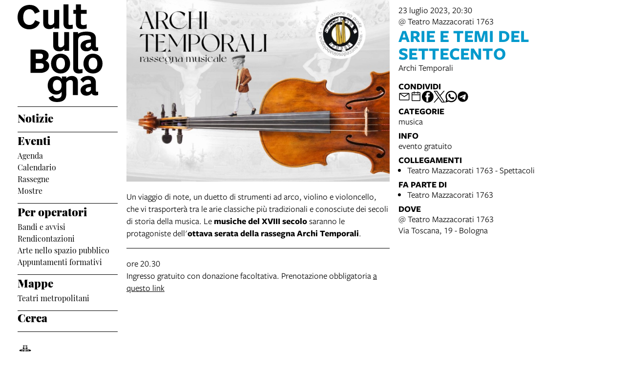

--- FILE ---
content_type: text/html; charset=UTF-8
request_url: https://www.culturabologna.it/events/archi-temporali-arie-e-temi-del-settecento
body_size: 12976
content:
<!DOCTYPE html>
<html lang="it">
    <head>
        <meta charset="utf-8">
            <title>Arie e temi del Settecento | Cultura Bologna</title>
    <meta name="description" content="Archi&#x20;Temporali&#x20;" />

<meta name="viewport" content="user-scalable=yes, width=device-width, initial-scale=1.0, maximum-scale=5.0"/>
<meta name="mobile-web-app-capable" content="yes" />
<meta name="apple-mobile-web-app-status-bar-style" content="black" />
<meta name="msapplication-tap-highlight" content="no"/>
<meta name="theme-color" content="#ffffff" />
<meta name="developer" content="ChiaLab | communication design | www.chialab.it" />

    

<!-- RTF dublin core -->
<link rel="schema.DC" href="http://purl.org/dc/elements/1.1/" />
<meta name="DC.title" content="Arie&#x20;e&#x20;temi&#x20;del&#x20;Settecento" />
<meta name="DC.description" content="Archi&#x20;Temporali&#x20;" />
<meta name="DC.creator" content="Cultura&#x20;Bologna" />
<meta name="DC.publisher" content="Cultura&#x20;Bologna" />
<meta name="DC.date" content="14&#x2F;07&#x2F;23,&#x20;13&#x3A;06" />
<meta name="DC.created" content="14&#x2F;07&#x2F;23,&#x20;13&#x3A;06" />
<meta name="DC.modified" content="20&#x2F;07&#x2F;23,&#x20;15&#x3A;01" />
<meta name="DC.type" content="events" />
<meta name="DC.format" content="text/html" />
<meta name="DC.identifier" content="archi-temporali-arie-e-temi-del-settecento" />
<meta name="DC.language" content="it" />
<meta name="DC.rights" content="Cultura&#x20;Bologna" />
<meta name="DC.license" content="Creative&#x20;Commons&#x20;Attribuzione&#x20;-&#x20;condividi&#x20;allo&#x20;stesso&#x20;modo&#x20;&#x28;CC&#x20;BY-SA&#x20;4.0&#x29;" />

<!-- OG dataset -->
<meta property="og:title" content="Arie&#x20;e&#x20;temi&#x20;del&#x20;Settecento" />
<meta property="og:type" content="events" />
<meta property="og:url" content="" />
<meta property="og:description" content="Archi&#x20;Temporali&#x20;" />
<meta property="og:site_name" content="Cultura Bologna" />
<meta property="og:updated_time" content="20&#x2F;07&#x2F;23,&#x20;15&#x3A;01" />
    <meta property="og:image" content="https://assets.culturabologna.it/44304f0d-34ed-4e86-89e9-c6cb1da6f1a4-archi-temporali.jpg/658e92357ddaf83a37526e47323880e7e339b4c0.jpg" />

<!-- Twitter dataset -->
    <meta name="twitter:card" content="summary_large_image">
    <meta name="twitter:image" content="https://assets.culturabologna.it/44304f0d-34ed-4e86-89e9-c6cb1da6f1a4-archi-temporali.jpg/658e92357ddaf83a37526e47323880e7e339b4c0.jpg">
<meta name="twitter:site" content="Cultura&#x20;Bologna">
<meta name="twitter:creator" content="Cultura&#x20;Bologna">
<meta name="twitter:title" content="Arie&#x20;e&#x20;temi&#x20;del&#x20;Settecento">
<meta name="twitter:description" content="Archi&#x20;Temporali&#x20;">

<link href="/agenda_cultura/favicon.png" type="image/png" rel="icon"><link href="/agenda_cultura/favicon.png" type="image/png" rel="shortcut icon">




<link rel="stylesheet" href="/build/assets/style-BnEySlwz.css" files="plugins/AgendaCultura/resources/styles/style.css">
    </head>
    <body class="bg-surface">
                <div class="column align-center" id="container">
            
            <div class="viewport grid"
                id="viewport"
                data-pubstatus=""
                data-status="on"
                data-name="Cultura Bologna"
                data-uname="archi-temporali-arie-e-temi-del-settecento"
                data-display-name="agenda cultura">
                
<app-navigation class="w-2 no-wrap">
    <a class="main-title column mt-1 mb-1" title="vai&#x20;alla&#x20;Home&#x20;page"
        href="&#x2F;">
        <svg class="cubo-logo-desktop" xmlns="http://www.w3.org/2000/svg" fill="#000000" width="174" height="200" viewBox="0 0 174 200">
  <path data-name="LogoCubo4" d="M-333.352-2344.215l9.134-3.833c1.621,3.686,3.684,5.6,8.4,5.6,4.2,0,9.062-1.474,9.062-8.846v-4.645a13.714,13.714,0,0,1-11.64,5.676c-9.356,0-16.943-7.593-16.943-18.43,0-10.468,6.261-19.24,17.385-19.24,5.083,0,8.987,1.621,11.639,5.676v-4.938h9.134v3.612a16.685,16.685,0,0,1,11.345-4.791c7.441,0,12.229,4.423,12.229,11.352v27.866h-10.166v-25.138c0-4.2-1.768-5.824-5.083-5.824-3.241,0-6.188,1.769-8.325,5.012v23.443c0,11.427-6.556,16.66-18.784,16.66C-326.648-2335-331.658-2339.055-333.352-2344.215Zm8.619-24.917c0,7.446,3.463,11.206,8.84,11.206,5.3,0,8.987-3.834,8.987-10.984,0-6.856-3.241-11.5-8.987-11.5S-324.733-2375.767-324.733-2369.132Zm56.723,10.1c0-7,5.893-11.353,14.586-12.679l6.63-.885v-1.77c0-3.833-1.473-6.192-6.041-6.192-4.42,0-7.072,2.138-9.8,5.75l-5.746-6.119c3.9-5.16,9.576-7.519,16.428-7.519,10.534,0,15.323,5.16,15.323,14.3v15.7c0,1.622.589,2.433,1.694,2.433a12.535,12.535,0,0,0,3.021-.369v6.93a13.526,13.526,0,0,1-5.083.958c-3.905,0-6.777-.958-8.4-4.349a13.731,13.731,0,0,1-10.756,4.792C-263.3-2348.048-268.01-2352.766-268.01-2359.032Zm16.5-6.119c-3.683.517-6.04,2.286-6.04,5.308a3.889,3.889,0,0,0,4.125,4.2c2.578,0,4.936-1.475,6.63-4.2v-5.97Zm-10.608-48.58c0-11.648,7.809-20.273,19.6-20.273S-223-2425.38-223-2413.732s-7.735,20.272-19.521,20.272S-262.117-2402.084-262.117-2413.732Zm10.608,0c0,7.814,3.463,12.016,8.988,12.016s8.913-4.2,8.913-12.016-3.388-12.09-8.913-12.09S-251.509-2421.546-251.509-2413.732Zm-31.6,9.067v-73.572h9.871v3.612c3.61-3.022,10.534-4.644,17.975-4.644,13.039,0,18.638,5.087,18.638,14.3v15.7c0,1.622.589,2.433,1.694,2.433a11.958,11.958,0,0,0,3.021-.369v7a15.379,15.379,0,0,1-5.083.884c-3.905,0-6.777-1.032-8.4-4.275a14.039,14.039,0,0,1-10.756,4.718c-6.924,0-11.86-4.5-11.86-10.985,0-7,5.893-11.353,14.586-12.68l6.63-.884v-1.77c0-3.907-1.473-6.487-11.124-6.487-11.492,0-15.028,3.613-15.028,10.321v56.173c0,2.506.811,3.391,2.8,3.391a36.228,36.228,0,0,0,6.114-.664v7.962a31.676,31.676,0,0,1-7.882,1.032C-279.06-2393.459-283.112-2397.662-283.112-2404.665Zm31.6-51.309c-3.683.591-6.04,2.285-6.04,5.308a3.889,3.889,0,0,0,4.125,4.2c2.578,0,4.936-1.475,6.63-4.2v-5.971Zm-76.981,42.241c0-11.648,7.808-20.273,19.595-20.273s19.522,8.625,19.522,20.273-7.736,20.272-19.522,20.272S-328.49-2402.084-328.49-2413.732Zm10.608,0c0,7.814,3.462,12.016,8.987,12.016s8.914-4.2,8.914-12.016-3.389-12.09-8.914-12.09S-317.882-2421.546-317.882-2413.732Zm-52.672,19.093v-47.917h19.964c10.313,0,17.238,5.086,17.238,12.016,0,5.455-2.652,8.478-6.482,10.763,4.715,1.99,7.735,5.528,7.735,10.763,0,7.814-6.63,14.375-18.49,14.375Zm10.9-8.477h9.871c4.567,0,6.335-1.99,6.335-5.9,0-3.613-1.989-5.529-6.7-5.529h-9.5Zm0-20.126h8.766c3.684,0,6.041-1.99,6.041-5.676,0-3.391-1.841-5.234-5.82-5.234h-8.987ZM-324-2450.223v-28.013h10.165v25.286c0,4.644,2.21,5.9,4.936,5.9,3.315,0,5.672-1.99,7.293-4.94v-26.244h10.166v38.186h-9.871v-3.317a13.816,13.816,0,0,1-10.608,4.5C-320.166-2438.87-324-2444.177-324-2450.223Zm-73-58.459c0-15.407,10.608-25.286,24.752-25.286,11.05,0,17.532,6.045,20.626,13.933l-9.945,4.129c-1.989-5.234-5.23-9.215-11.124-9.215-7.293,0-12.744,5.381-12.744,16.365,0,10.689,5.3,15.849,12.524,15.849,6.261,0,9.8-4.128,11.86-9.73l9.65,4.128c-2.946,9.141-11.565,14.6-21.584,14.6C-385.95-2483.912-397-2492.906-397-2508.682Zm119.487,13.121v-20.272h-5.3v-7.962h5.3V-2535h10.165v11.206h11.787v7.962h-11.787v18.65c0,3.023,1.4,4.572,4.789,4.572a13.7,13.7,0,0,0,7-1.622v8.552a26.546,26.546,0,0,1-8.619,1.253C-272.725-2484.428-277.513-2487.819-277.513-2495.56Zm-25.489-.073V-2535h10.166v38.851c0,2.506.811,3.391,2.8,3.391a36.232,36.232,0,0,0,6.114-.664v7.962a31.687,31.687,0,0,1-7.882,1.032C-298.95-2484.428-303-2488.63-303-2495.634Zm-41.4-.148v-28.012h10.165v25.286c0,4.644,2.21,5.9,4.936,5.9,3.315,0,5.672-1.99,7.293-4.939v-26.244h10.165v38.186h-9.871v-3.317a13.813,13.813,0,0,1-10.608,4.5C-340.571-2484.428-344.4-2489.737-344.4-2495.781Z" transform="translate(397 2535)"/>
</svg>

<svg style="display: none;" class="cubo-logo-mobile" xmlns="http://www.w3.org/2000/svg" width="265" height="120" viewBox="0 0 265 120">
    <style>
        @media (prefers-color-scheme: dark) { .cubo-logo-mobile { filter: invert(100%); } }
    </style>
  <path data-name="LogoCubo2" fill="#000000" d="M49.584,64.686l-9.647-4.105c-2.062,5.571-5.6,9.676-11.856,9.676-7.217,0-12.519-5.131-12.519-15.761,0-10.922,5.449-16.274,12.74-16.274,5.891,0,9.132,3.958,11.12,9.163l9.942-4.105c-3.093-7.844-9.573-13.855-20.62-13.855C14.6,29.426,4,39.249,4,54.57,4,70.257,15.046,79.2,28.007,79.2,38.023,79.2,46.639,73.776,49.584,64.686Zm29.678,9.53v3.3H89.13V39.542H78.967v26.1c-1.62,2.932-3.977,4.911-7.291,4.911-2.725,0-4.934-1.246-4.934-5.864V39.542H56.58V67.4c0,6.011,3.829,11.289,12.077,11.289A13.844,13.844,0,0,0,79.262,74.216Zm28.868-7.184V28.4H97.967V67.545c0,6.964,4.05,11.142,11.194,11.142a31.836,31.836,0,0,0,7.88-1.026V69.744a36.385,36.385,0,0,1-6.112.66C108.94,70.4,108.13,69.524,108.13,67.032Zm37.263,10.409v-8.5a13.756,13.756,0,0,1-7,1.613c-3.388,0-4.787-1.539-4.787-4.545V47.459H154.6V39.542H133.61V28.4H123.447V39.542h-5.3v7.917h5.3V67.618c0,7.7,4.787,11.069,13.329,11.069A26.668,26.668,0,0,0,145.392,77.441Zm27.468-3.225v3.3h9.868V39.542H172.566v26.1c-1.62,2.932-3.977,4.911-7.291,4.911-2.725,0-4.934-1.246-4.934-5.864V39.542H150.179V67.4c0,6.011,3.829,11.289,12.077,11.289A13.844,13.844,0,0,0,172.861,74.216Zm69.886,3.152V70.4a12.035,12.035,0,0,1-3.019.367c-1.1,0-1.694-.806-1.694-2.419V52.737c0-9.163-5.6-14.221-18.631-14.221-7.438,0-14.36,1.613-17.969,4.618V39.542h-9.868V77.514h10.163V56.329c0-6.671,3.535-10.263,15.023-10.263,9.647,0,11.12,2.566,11.12,6.451v1.759l-6.628.88c-8.69,1.319-14.581,5.644-14.581,12.608,0,6.451,4.934,10.922,11.856,10.922A14.066,14.066,0,0,0,229.27,74c1.62,3.225,4.492,4.252,8.4,4.252A15.446,15.446,0,0,0,242.747,77.368ZM217.119,66.958c0-3.006,2.357-4.692,6.039-5.278l4.713-.66v5.938c-1.694,2.712-4.05,4.178-6.628,4.178A3.877,3.877,0,0,1,217.119,66.958ZM9.339,134.325H29.3c11.856,0,18.484-6.524,18.484-14.294,0-5.2-3.019-8.723-7.732-10.7,3.829-2.272,6.48-5.278,6.48-10.7,0-6.891-6.922-11.949-17.232-11.949H9.339ZM29,105.883H20.238V95.034h8.984c3.977,0,5.818,1.833,5.818,5.2C35.04,103.9,32.683,105.883,29,105.883Zm1.1,20.012H20.238V114.533h9.5c4.713,0,6.7,1.906,6.7,5.5C36.439,123.916,34.672,125.9,30.106,125.9ZM91.671,115.34c0-11.582-7.732-20.159-19.515-20.159s-19.589,8.577-19.589,20.159S60.373,135.5,72.155,135.5,91.671,126.922,91.671,115.34Zm-28.5,0c0-7.77,3.461-12.022,8.984-12.022s8.911,4.252,8.911,12.022-3.388,11.949-8.911,11.949S63.171,123.11,63.171,115.34Zm45.658,8.5V85.211H98.667v39.145c0,6.964,4.05,11.142,11.194,11.142a31.835,31.835,0,0,0,7.88-1.026v-7.917a36.385,36.385,0,0,1-6.112.66C109.639,127.215,108.829,126.335,108.829,123.843Zm50.96-8.5c0-11.582-7.732-20.159-19.515-20.159s-19.589,8.577-19.589,20.159,7.806,20.159,19.589,20.159S159.789,126.922,159.789,115.34Zm-28.5,0c0-7.77,3.461-12.022,8.984-12.022s8.911,4.252,8.911,12.022-3.388,11.949-8.911,11.949S131.29,123.11,131.29,115.34Zm85.2-6.011v25h10.163V106.616c0-6.891-4.787-11.289-12.225-11.289a16.724,16.724,0,0,0-11.341,4.765V96.5h-9.132v4.911c-2.651-4.032-6.554-5.644-11.635-5.644-11.12,0-17.379,8.723-17.379,19.133,0,10.776,7.585,18.326,16.938,18.326a13.736,13.736,0,0,0,11.635-5.644V132.2c0,7.33-4.86,8.8-9.058,8.8-4.713,0-6.775-1.906-8.4-5.571l-9.132,3.812c1.694,5.131,6.7,9.163,17.379,9.163,12.225,0,18.779-5.2,18.779-16.567V108.522c2.136-3.225,5.081-4.985,8.322-4.985C214.726,103.537,216.493,105.15,216.493,109.329Zm-40.945,5.131c0-6.6,3.093-11.216,8.837-11.216s8.984,4.618,8.984,11.436c0,7.111-3.682,10.922-8.984,10.922C179.01,125.6,175.549,121.864,175.549,114.46ZM269,134.106v-6.891a12.607,12.607,0,0,1-3.019.367c-1.1,0-1.694-.806-1.694-2.419V109.548c0-9.09-4.787-14.221-15.317-14.221-6.849,0-12.519,2.346-16.422,7.477l5.744,6.084c2.725-3.592,5.376-5.718,9.794-5.718,4.566,0,6.039,2.346,6.039,6.158v1.759l-6.628.88c-8.69,1.319-14.581,5.644-14.581,12.608,0,6.231,4.713,10.922,11.856,10.922a13.76,13.76,0,0,0,10.752-4.765c1.62,3.372,4.492,4.325,8.4,4.325A13.581,13.581,0,0,0,269,134.106ZM243.373,123.77c0-3.005,2.357-4.765,6.039-5.278l4.713-.66v5.938c-1.694,2.712-4.05,4.178-6.628,4.178A3.877,3.877,0,0,1,243.373,123.77Z" transform="translate(-4 -28.4)"/>
</svg>

    </a>

    <div class="w-full column" slot="menu">
        <nav class="mt-0 w-full serif main-menu menu">
            <ul class="no-bullet w-full column f-1 bt-1 pt-1 gap-s">
                                    
                    <li class="w-full">
                                                    <a class="link link--highlight f-3 bold"
                                href="&#x2F;objects&#x2F;news"
                                                            >Notizie</a>
                                                <ul class="no-bullet w-full column gap-0 pb-2 bb-1">
                                                    </ul>
                    </li>
                                    
                    <li class="w-full">
                                                    <div class="f-3 bold">Eventi</div>
                                                <ul class="no-bullet w-full column gap-0 pb-2 bb-1">
                                                            <li>
                                    <a class="link link--highlight f-s"
                                        title="Agenda"
                                        href="&#x2F;objects&#x2F;agenda"
                                        >
                                        Agenda</a>
                                </li>
                                                            <li>
                                    <a class="link link--highlight f-s"
                                        title="Calendario"
                                        href="&#x2F;objects&#x2F;calendario-bologna-cultura"
                                        >
                                        Calendario</a>
                                </li>
                                                            <li>
                                    <a class="link link--highlight f-s"
                                        title="Rassegne"
                                        href="&#x2F;objects&#x2F;rassegne-festival-stagioni"
                                        >
                                        Rassegne</a>
                                </li>
                                                            <li>
                                    <a class="link link--highlight f-s"
                                        title="Mostre"
                                        href="&#x2F;objects&#x2F;arte-e-mostre"
                                        >
                                        Mostre</a>
                                </li>
                                                    </ul>
                    </li>
                                    
                    <li class="w-full">
                                                    <div class="f-3 bold">Per operatori</div>
                                                <ul class="no-bullet w-full column gap-0 pb-2 bb-1">
                                                            <li>
                                    <a class="link link--highlight f-s"
                                        title="Bandi e avvisi"
                                        href="&#x2F;objects&#x2F;avvisi-e-bandi"
                                        >
                                        Bandi e avvisi</a>
                                </li>
                                                            <li>
                                    <a class="link link--highlight f-s"
                                        title="Rendicontazioni"
                                        href="&#x2F;objects&#x2F;rendicontazioni"
                                        >
                                        Rendicontazioni</a>
                                </li>
                                                            <li>
                                    <a class="link link--highlight f-s"
                                        title="Arte nello spazio pubblico"
                                        href="&#x2F;objects&#x2F;proporre-opere-d-arte-nello-spazio-pubblico"
                                        >
                                        Arte nello spazio pubblico</a>
                                </li>
                                                            <li>
                                    <a class="link link--highlight f-s"
                                        title="Appuntamenti formativi"
                                        href="&#x2F;objects&#x2F;formati-con-noi"
                                        >
                                        Appuntamenti formativi</a>
                                </li>
                                                    </ul>
                    </li>
                                    
                    <li class="w-full">
                                                    <div class="f-3 bold">Mappe</div>
                                                <ul class="no-bullet w-full column gap-0 pb-2 bb-1">
                                                            <li>
                                    <a class="link link--highlight f-s"
                                        title="Teatri metropolitani"
                                        href="&#x2F;objects&#x2F;mappa-dei-teatri"
                                        >
                                        Teatri metropolitani</a>
                                </li>
                                                    </ul>
                    </li>
                                    
                    <li class="w-full">
                                                    <a class="link link--highlight f-3 bold"
                                href="&#x2F;objects&#x2F;search-cultura-bologna"
                                                            >Cerca</a>
                                                <ul class="no-bullet w-full column gap-0 pb-2 bb-1">
                                                    </ul>
                    </li>
                
                <li class="w-1 mt-3 partners">
                    <a class="w-full"
                        title="Comune di Bologna"
                        href="https://www.comune.bologna.it/"
                        target="_blank">
                        <img class="w-full"
                            alt="Comune di Bologna"
                            src="/img/comune.png"
                        />
                    </a>
                </li>
            </ul>
        </nav>
    </div>
</app-navigation>


                                    
<main class="w-9 grid detail">
			<img class="w-5 poster " alt="copertina&#x20;di&#x20;Arie&#x20;e&#x20;temi&#x20;del&#x20;Settecento" src="https://assets.culturabologna.it/44304f0d-34ed-4e86-89e9-c6cb1da6f1a4-archi-temporali.jpg/658e92357ddaf83a37526e47323880e7e339b4c0.jpg"/>
	
	<div class="column py-1 w-4 no-wrap area-title">
		<header class="column gap-xs">
			                                    <span>
                23 luglio 2023, 20:30
            </span>
            
			                
    <ul class="no-bullet column gap-xs m-0 p-0">
            <li>
                        
            
                @ Teatro Mazzacorati 1763 
                
                    </li>
        </ul>


						<h1 class="title-category m-0 f-6 title musica }}">
				Arie e temi del Settecento
			</h1>
		</header>

		<div class="description">
			<p>Archi Temporali </p>
		</div>

		            <aside class="column mt-1 gap-2 right-sidebar">
                
        
        
<div class="w-full column gap-s w-full--mobile social-links">
    <div class="mt-1 f-1 title">
        Condividi
    </div>
    <ul class="no-bullet row gap-s f-2">
        <li class="label column center">
            <a class="icon"
                title="Condividi&#x20;via&#x20;email"
                href="mailto:?Subject=Cultura%20Bologna%20%7C%2023%20luglio%202023%20%7C%20Arie%20e%20temi%20del%20Settecento&body=23%20luglio%202023%0D%0A%0A----------------------------%0D%0A%0AARIE%20E%20TEMI%20DEL%20SETTECENTO%0D%0A%0A----------------------------%0D%0A%0A%20su%20Cultura%20Bologna%0D%0A%0Ahttps%3A%2F%2Fwww.culturabologna.it%2Fobjects%2Farchi-temporali-arie-e-temi-del-settecento"
                target="_system">
                <svg xmlns="http://www.w3.org/2000/svg" x="0px" y="0px" width="30px" height="30px" viewBox="0 0 30 30" style="enable-background:new 0 0 32 32;" xml:space="preserve"><path fill="" d="M26.25 5.625H3.75a1.875 1.875 0 0 0 -1.875 1.875v15a1.875 1.875 0 0 0 1.875 1.875h22.5a1.875 1.875 0 0 0 1.875 -1.875V7.5a1.875 1.875 0 0 0 -1.875 -1.875Zm-2.063 1.875L15 13.856 5.813 7.5ZM3.75 22.5V8.353l10.716 7.416a0.938 0.938 0 0 0 1.069 0L26.25 8.353V22.5Z"/></svg>
            </a>
        </li>
                                                                                                                                                                                    <li class="label column center">
                <a class="icon"
                    title="Salva&#x20;nel&#x20;tuo&#x20;calendario&#x20;Google"
                    href="https://calendar.google.com/calendar/render?action=TEMPLATE&amp;text=Cultura%20Bologna%20%7C%20Arie%20e%20temi%20del%20Settecento&amp;details=https%3A%2F%2Fwww.culturabologna.it%2Fobjects%2Farchi-temporali-arie-e-temi-del-settecento%0A%0A%3Cp%3EArchi%20Temporali%20%3C%2Fp%3E&amp;dates=20230723T203000/20230723T213000&amp;ctz=Europe/Rome&amp;location=Teatro%20Mazzacorati%201763%2C%20Via%20Toscana%2C%2019%20-%20Bologna%2C%20Italy"
                    target="_blank">
                    <svg version="1.1" id="icon" xmlns="http://www.w3.org/2000/svg" xmlns:xlink="http://www.w3.org/1999/xlink" x="0px" y="0px" width="32px" height="32px" viewBox="0 0 32 32" style="enable-background:new 0 0 32 32;" xml:space="preserve">
                        <path fill="" d="M26,4h-4V2h-2v2h-8V2h-2v2H6C4.9,4,4,4.9,4,6v20c0,1.1,0.9,2,2,2h20c1.1,0,2-0.9,2-2V6C28,4.9,27.1,4,26,4z M26,26H6V12h20V26z M26,10H6V6h4v2h2V6h8v2h2V6h4V10z"/>
                    </svg>
                </a>
            </li>
                <li class="label column center">
            <a class="icon"
                title="Condividi&#x20;su&#x20;Facebook"
                href="https://www.facebook.com/sharer/sharer.php?u=https%3A%2F%2Fwww.culturabologna.it%2Fobjects%2Farchi-temporali-arie-e-temi-del-settecento"
                target="_system">
                <svg xmlns="http://www.w3.org/2000/svg" width="24" height="24" viewBox="0 0 24 24">
                    <g id="Group_598" data-name="Group 598" transform="translate(0 0.257)"><g id="facebook" transform="translate(0 0)"><circle id="Oval_9" data-name="Oval 9" cx="12" cy="12" r="12" transform="translate(0 -0.257)" fill="#000000"/></g><path id="Path_279" data-name="Path 279" d="M1452.348,263.043h2.508V259.28h-2.888c-4.09,0-3.993,3.3-3.993,3.789v2.482h-1.9v3.763h1.9v8.779h3.745v-8.779h2.509l.627-3.763h-3.135V263.67A.568.568,0,0,1,1452.348,263.043Z" transform="translate(-1438.735 -256.402)" fill="#ffffff"/></g>
                </svg>
            </a>
        </li>
        <li class="label column center">
            <a class="icon"
                title="Share&#x20;on&#x20;X"
                href="http://twitter.com/share?text=Cultura%20Bologna%20%7C%2023%20luglio%202023%20%7C%20Arie%20e%20temi%20del%20Settecento&url=https%3A%2F%2Fwww.culturabologna.it%2Fobjects%2Farchi-temporali-arie-e-temi-del-settecento"
                target="_system">
                <svg width="24" height="24" viewBox="0 0 1220 1227" xmlns="http://www.w3.org/2000/svg">
<path d="M714.163 519.284L1160.89 0H1055.03L667.137 450.887L357.328 0H0L468.492 681.821L0 1226.37H105.866L515.491 750.218L842.672 1226.37H1200L714.137 519.284H714.163ZM569.165 687.828L521.697 619.934L144.011 79.6944H306.615L611.412 515.685L658.88 583.579L1055.08 1150.3H892.476L569.165 687.854V687.828Z" fill=""/>
</svg>
            </a>
        </li>
        <li class="label column center">
            <a class="icon"
                title="Condividi&#x20;su&#x20;Whatsapp"
                href="https://wa.me/?text=23%20luglio%202023%0D%0A%0A----------------------------%0D%0A%0AARIE%20E%20TEMI%20DEL%20SETTECENTO%0D%0A%0A----------------------------%0D%0A%0A%20su%20Cultura%20Bologna%0D%0A%0Ahttps%3A%2F%2Fwww.culturabologna.it%2Fobjects%2Farchi-temporali-arie-e-temi-del-settecento"
                target="_system">
                <svg version="1.1" id="Layer_1" xmlns="http://www.w3.org/2000/svg" xmlns:xlink="http://www.w3.org/1999/xlink" x="0px" y="0px" viewBox="0 0 28 28" style="enable-background:new 0 0 308 308;" xml:space="preserve" width="28" height="28"><g id="XMLID_468_"><path id="XMLID_469_" d="M20.718 16.09c-0.054 -0.026 -2.096 -1.032 -2.459 -1.162a1.409 1.409 0 0 0 -0.475 -0.105c-0.276 0 -0.507 0.137 -0.688 0.407 -0.204 0.303 -0.821 1.025 -1.011 1.24 -0.025 0.029 -0.059 0.062 -0.08 0.062 -0.018 0 -0.334 -0.13 -0.43 -0.172 -2.19 -0.951 -3.852 -3.238 -4.08 -3.624 -0.032 -0.055 -0.034 -0.081 -0.034 -0.081 0.008 -0.03 0.081 -0.103 0.12 -0.141 0.111 -0.11 0.232 -0.255 0.348 -0.396a12.797 12.797 0 0 1 0.165 -0.196c0.169 -0.197 0.244 -0.349 0.332 -0.527l0.045 -0.092c0.213 -0.423 0.032 -0.78 -0.028 -0.896 -0.048 -0.096 -0.91 -2.177 -1.002 -2.395 -0.221 -0.528 -0.512 -0.773 -0.916 -0.773 -0.038 0 0 0 -0.158 0.007 -0.192 0.008 -1.236 0.145 -1.698 0.437 -0.488 0.308 -1.317 1.292 -1.317 3.022 0 1.558 0.988 3.027 1.412 3.587l0.058 0.084c1.625 2.373 3.65 4.132 5.704 4.952 1.977 0.789 2.913 0.881 3.445 0.881 0.224 0 0.403 -0.018 0.561 -0.033l0.1 -0.01c0.682 -0.06 2.184 -0.838 2.525 -1.787 0.269 -0.747 0.34 -1.564 0.161 -1.86 -0.123 -0.201 -0.333 -0.303 -0.601 -0.431z"/><path id="XMLID_470_" d="M14.248 0C6.665 0 0.496 6.123 0.496 13.649c0 2.434 0.652 4.817 1.886 6.903l-2.363 6.968a0.363 0.363 0 0 0 0.454 0.463l7.265 -2.309a13.844 13.844 0 0 0 6.509 1.623C21.831 27.297 28 21.175 28 13.649 28 6.123 21.831 0 14.248 0zm0 24.454c-2.14 0 -4.212 -0.618 -5.994 -1.787a0.363 0.363 0 0 0 -0.31 -0.043l-3.639 1.157 1.175 -3.466a0.364 0.364 0 0 0 -0.051 -0.332 10.656 10.656 0 0 1 -2.074 -6.334c0 -5.959 4.887 -10.806 10.893 -10.806s10.892 4.848 10.892 10.806c0 5.958 -4.886 10.805 -10.892 10.805z"/></g></svg>
            </a>
        </li>
        <li class="label column center">
            <a class="icon"
                title="Condividi&#x20;su&#x20;Telegram"
                href="https://t.me/share/url?url=https%3A%2F%2Fwww.culturabologna.it%2Fobjects%2Farchi-temporali-arie-e-temi-del-settecento&text=Cultura%20Bologna%20%7C%2023%20luglio%202023%20%7C%20Arie%20e%20temi%20del%20Settecento"
                target="_system">
                <svg xmlns="http://www.w3.org/2000/svg" width="28" height="28" viewBox="0 0 28 28">
                <g id="Artboard" transform="translate(0 0)"><circle id="Oval" cx="14" cy="14" r="13" transform="translate(0 0)" stroke="#ffffff" stroke-width="1" fill="#000000" />
                <path id="Path-3" d="M190.064,306.522q6.232-2.715,8.311-3.58c3.958-1.646,4.78-1.932,5.316-1.942a.938.938,0,0,1,.552.166.6.6,0,0,1,.2.386,2.513,2.513,0,0,1,.024.561c-.214,2.254-1.143,7.722-1.615,10.246-.2,1.068-.593,1.426-.974,1.461-.828.076-1.456-.547-2.258-1.072-1.254-.822-1.963-1.334-3.181-2.136-1.407-.927-.495-1.437.307-2.27.21-.218,3.856-3.535,3.927-3.836a.291.291,0,0,0-.066-.252.328.328,0,0,0-.3-.029q-.189.043-6.011,3.973a2.706,2.706,0,0,1-1.546.571,10.171,10.171,0,0,1-2.215-.524c-.893-.29-1.6-.444-1.54-.936Q189.052,306.924,190.064,306.522Z" transform="translate(-183.613 -292.484)" fill="#ffffff" /></g></svg>
            </a>
        </li>
    </ul>
</div>

                
    <div class="w-full column gap-s">
        <div class="mt-1 f-1 title">Categorie</div>
        <ul class="no-bullet with-bullet-separator row align-center gap-xs">
                            <li>musica</li>
                    </ul>
    </div>






                <div class="w-full column gap-s">
            <div class="mt-1 f-1 title">Info</div>
                                                                                        <span>evento gratuito</span>
                    </div>
    
    <div class="w-full column gap-s">
        <div class="mt-1 f-1 title">
            Collegamenti
        </div>
        <ul class="column gap-xs m-0 p-0 pl-2">
                            <li>
                    <a class="link link--underline"
                        title="vai&#x20;al&#x20;dettaglio&#x20;di&#x3A;&#x20;Teatro&#x20;Mazzacorati&#x20;1763&#x20;-&#x20;Spettacoli"                        href="https&#x3A;&#x2F;&#x2F;www.teatromazzacorati1763.it&#x2F;spettacoli-ed-eventi&#x2F;"
                        target="_blank"
                    >Teatro Mazzacorati 1763 - Spettacoli</a>
                </li>
                    </ul>
    </div>

    <div class="w-full column gap-s">
        <div class="mt-1 f-1 title">
            Fa parte di
        </div>
        <ul class="column gap-xs m-0 p-0 pl-2">
                            <li>
                    <a class="link link--underline"
                        title="vai&#x20;al&#x20;dettaglio&#x20;di&#x3A;&#x20;Teatro&#x20;Mazzacorati&#x20;1763"
                        href="&#x2F;objects&#x2F;teatro-mazzacorati-1763_stagione-2022-2023"
                    >Teatro Mazzacorati 1763</a>
                </li>
                    </ul>
    </div>





    <div class="w-full column gap-s">
        <div class="mt-1 f-1 title">
            Dove
        </div>
                        
    <ul class="no-bullet column gap-xs m-0 p-0">
            <li>
                        
                            <a class="link link--underline"
                    title="apri in Google Maps"
                    href="http://maps.google.com/?q=Via&#x20;Toscana,&#x20;19&#x20;-&#x20;Bologna&#x20;&#x20;"
                    target="_blank"
                >@ Teatro Mazzacorati 1763<br>Via Toscana, 19 - Bologna</a>
                    </li>
        </ul>


    </div>

            </aside>
        	</div>

	<div class="w-5 body">
		<p>Un viaggio di note, un duetto di strumenti ad arco, violino e violoncello, che vi trasporterà tra le arie classiche più tradizionali e conosciute dei secoli di storia della musica. Le <strong>musiche del XVIII secolo</strong> saranno le protagoniste dell'<strong>ottava serata della rassegna Archi Temporali</strong>.</p>
<hr />
<p>ore 20.30<br />Ingresso gratuito con donazione facoltativa. Prenotazione obbligatoria <a href="https://prenotazioni.succedesoloabologna.it/home/singleEvent/5978" target="_blank" rel="noopener">a questo link</a></p>
<p> </p>
<p> </p>
	</div>

    
			
	
	    


	<div class="w-9 f-s mt-3 metadata">
		

                    
    <div class="mt-2 meta-date">
                Contenuto inserito il 14 lug 2023
                    &mdash; Ultimo aggiornamento il 20 lug 2023
            </div>

	</div>
</main>

                <footer class="gap-0 mt-4">
    <ul class="no-bullet w-full row bt-1 bb-1 py-1">
        <li class="pr-2 br-1">© 2026 · Cultura Bologna</li>
        <li class="pr-2 br-1">
            <a class="link link--underline"
                href="&#x2F;"
            >vai alla Home page</a>
        </li>

            </ul>

    <ul class="no-bullet w-full row py-1">
                    <li class="pr-2 br-1">
                <a class="link link--underline"
                    title="Dipartimento&#x20;Cultura"
                    href="&#x2F;objects&#x2F;come-contattarci"
                >Dipartimento Cultura</a>
            </li>
                    <li class="pr-2 br-1">
                <a class="link link--underline"
                    title="Iscriviti&#x20;alla&#x20;Newsletter"
                    href="&#x2F;objects&#x2F;newsletter-cultura-bologna"
                >Iscriviti alla Newsletter</a>
            </li>
                    <li class="pr-2 br-1">
                <a class="link link--underline"
                    title="Trattamento&#x20;dei&#x20;dati&#x20;personali"
                    href="&#x2F;objects&#x2F;bologna-cultura-trattamento-dei-dati-personali"
                >Trattamento dei dati personali</a>
            </li>
                    <li class="pr-2 br-1">
                <a class="link link--underline"
                    title="Informazioni"
                    href="&#x2F;objects&#x2F;informazioni-cultura-bologna"
                >Informazioni</a>
            </li>
            </ul>

    <div class="row align-center mt-4 gap-2 partners">
    <a title="vai&#x20;alla&#x20;Home&#x20;page"
        href="&#x2F;">
        <img class="p-1 w-1"
                    alt="Cultura Bologna"
                    src="/img/logo_cubo_2.svg"
                />
    </a>

    <a title="Musei di Bologna"
        href="http://www.museibologna.it/"
        target="_blank">
        <img style="height:50px" src="/img/logo_ibm_web.png" alt="Musei di Bologna">
    </a>

    <a title="Biblioteche&#x20;di&#x20;Bologna"
        href="https://www.bibliotechebologna.it/"
        target="_blank">
        <img style="height:56px" src="/img/bibliotechebologna.png" alt="Biblioteche&#x20;di&#x20;Bologna">
    </a>

    <a title="Patto per la lettura"
        style="text-align:center" href="https://pattoletturabo.comune.bologna.it/"
        target="_blank">
        <img style="height:42px" src="/img/patttoperlaletturabologna.svg" alt="Patto per la lettura">
    </a>

    <a title="Bologna citta della musica Unesco"
        href="https://cittadellamusica.comune.bologna.it"
        target="_blank">
        <img style="height:36px" src="/img/cittadellamusica.png" alt="cittadellamusica.comune.bologna.it">
    </a>

    <a title="Incredibol"
        href="https://www.incredibol.net/"
        target="_blank">
        <img style="height:42px" src="/img/incredibol.svg" alt="Incredibol">
    </a>

    <a title="Card Cultura"
        href="https://www.cardcultura.it/"
        target="_blank">
        <img style="height:auto; width:80px" src="/img/Logo-card-cultura-retina.png" alt="Card Cultura">
    </a>

    <a title="Portici di Bologna"
        href="http://comune.bologna.it/portici/"
        target="_blank">
        <img style="height:56px" src="/img/logo-portici-bologna.png" alt="Portici di Bologna" />
    </a>

    <a title="BolognaCitta30"
        href="https://www.bolognacitta30.it/"
        target="_blank">
        <img style="height:56px" src="/img/logo_citta30.png" alt="BolognaCitta30">
    </a>

</div>


    <div class="w-full row mt-4">
        <a class="pt-4 credits" title="Chialab design company" href="http://chialab.it" target="_blank">
        <img height="12px" alt="Chialab" src="/img/chialab_webdesign-fill.svg"/></a>
    </div>

</footer>



            </div>

            
        </div>
        <script src="/build/assets/app-BVQsKLxB.js" files="plugins/AgendaCultura/resources/js/app.js" type="module"></script>
        
    
            <!-- Matomo -->
        <script type="text/plain" data-cookiecategory="analytics" defer>
        var _paq = window._paq = window._paq || [];
        /* tracker methods like "setCustomDimension" should be called before "trackPageView" */
        _paq.push(['trackPageView']);
        _paq.push(['enableLinkTracking']);
        (function() {
            var u="//myanalytics-nrc-prod.apps.nrc.lepida.it/";
            _paq.push(['setTrackerUrl', u+'matomo.php']);
            _paq.push(['setSiteId', '48']);
            var d=document, g=d.createElement('script'), s=d.getElementsByTagName('script')[0];
            g.async=true; g.src=u+'matomo.js'; s.parentNode.insertBefore(g,s);
        })();
        </script>
        <!-- End Matomo Code -->
    

<!-- body content ... -->
<script defer src="https://cdn.jsdelivr.net/gh/orestbida/cookieconsent@v2.8.0/dist/cookieconsent.js"></script>

<!-- Inline script -->
<script>
    window.addEventListener('load', function(){

        // obtain plugin
        var cc = initCookieConsent();

        // run plugin with your configuration
        cc.run({

            current_lang: 'it',
            autoclear_cookies: true,                   // default: false
            theme_css: 'https://cdn.jsdelivr.net/gh/orestbida/cookieconsent@v2.8.0/dist/cookieconsent.css',  // 🚨 replace with a valid path
            page_scripts: true,                        // default: false

            // mode: 'opt-in'                          // default: 'opt-in'; value: 'opt-in' or 'opt-out'
            // delay: 0,                               // default: 0
            auto_language: 'document',                      // default: null; could also be 'browser' or 'document'
            // autorun: true,                          // default: true
            // force_consent: false,                   // default: false
            hide_from_bots: true,                  // default: false
            // remove_cookie_tables: false             // default: false
            // cookie_name: 'cc_cookie',               // default: 'cc_cookie'
            // cookie_expiration: 182,                 // default: 182 (days)
            // cookie_necessary_only_expiration: 182   // default: disabled
            // cookie_domain: location.hostname,       // default: current domain
            // cookie_path: '/',                       // default: root
            // cookie_same_site: 'Lax',                // default: 'Lax'
            // use_rfc_cookie: false,                  // default: false
            // revision: 0,                            // default: 0

            gui_options: {
                consent_modal: {
                    layout: 'box',               // box/cloud/bar
                    position: 'bottom left',     // bottom/middle/top + left/right/center
                    transition: 'slide',           // zoom/slide
                    swap_buttons: false            // enable to invert buttons
                },
                settings_modal: {
                    layout: 'box',                 // box/bar
                    // position: 'left',           // left/right
                    transition: 'slide'            // zoom/slide
                }
            },

            onFirstAction: function(user_preferences, cookie){
                // callback triggered only once on the first accept/reject action
            },

            onAccept: function (cookie) {
                // callback triggered on the first accept/reject action, and after each page load
            },

            onChange: function (cookie, changed_categories) {
                // callback triggered when user changes preferences after consent has already been given
            },

            languages: {
                'en': {
                    consent_modal: {
                        title: 'Usiamo dei cookie!',
                        description: 'Questo sito web utilizza dei cookie essenziali per assicurare il buon funzionamento della navigazione e dei cookie di tracciamento per capire come queste pagine sono utilizzate. Questi ultimi vengono abilitati solo nel caso in cui acconsenti al loro uso. <button type="button" data-cc="c-settings" class="cc-link">Scegli quali</button>',
                        primary_btn: {
                            text: 'Accetta tutti',
                            role: 'accept_all'              // 'accept_selected' or 'accept_all'
                        },
                        secondary_btn: {
                            text: 'Rifiuta tutti',
                            role: 'accept_necessary'        // 'settings' or 'accept_necessary'
                        }
                    },
                    settings_modal: {
                        title: 'Preferenze per i cookie',
                        save_settings_btn: 'Salva le impostazioni',
                        accept_all_btn: 'Accetta tutti',
                        reject_all_btn: 'Rifiuta tutti',
                        close_btn_label: 'Chiudi',
                        cookie_table_headers: [
                            {col1: 'Nome del cookie'},
                            {col2: 'Dominio'},
                            {col3: 'Scadenza'},
                            {col4: 'Descrizione'}
                        ],
                        blocks: [
                            {
                                title: 'Uso dei Cookie',
                                description: 'I cookie sono utilizzati per assicurare le funzionalità di base di questo sito web e per migliorare l\'esperienza di navigazione. Puoi scegliere per ogni categoria quali abilitare o disabilitare. Per maggiori dettagli relativi ai cookie e altri dati sensibili puoi consultare la nostra <a href="https://www.comune.bologna.it/informativa-privacy" target="_blank" class="cc-link">privacy policy</a>.'
                            }, {
                                title: 'Cookie strettamente necessari',
                                description: 'Questi cookie sono essenziali per il corretto funzionamento del sito. Senza di essi il sito non funzionerebbe a dovere. Ma non tracciano nulla di sensibile.',
                                toggle: {
                                    value: 'necessary',
                                    enabled: true,
                                    readonly: true          // cookie categories with readonly=true are all treated as "necessary cookies"
                                }
                            },
                                                        {
                                title: 'Cookie di analisi e statistici',
                                description: 'Questi cookie permettono al sito web di ricordare le tue visite precedenti e di analizzzare in modo anonimo i comportamenti degli utenti sulle pagine per capire cosa migliorare e correggere. Nulla viene trasmesso a terzi e nulla è usato a fini pubblicitari, promozionali o di profilazione',
                                toggle: {
                                    value: 'analytics',     // your cookie category
                                    enabled: false,
                                    readonly: false
                                },
                                cookie_table: [             // list of all expected cookies
                                                                                                    {
                                        col1: '_pk_id',
                                        col2: 'Matomo',
                                        col3: '13 mesi',
                                        col4: 'Cookie tecnico utilizzato da Matomo per individuare un ID univoco e per generare dati statistici su come il visitatore utilizza il sito web',
                                    },
                                    {
                                        col1: '_pk_ref',
                                        col2: 'Matomo',
                                        col3: '6 mesi',
                                        col4: 'Cookie tecnico utilizzato da Matomo per stabilire la provenienza iniziale di un visitatore',
                                    },
                                    {
                                        col1: '_pk_ses, _pk_cvar, _pk_hsr',
                                        col2: 'Matomo',
                                        col3: '30 minuti',
                                        col4: 'Cookie tecnico utilizzato da Matomo per conservare temporaneamente i dati della sessione del visitatore del sito',
                                    }
                                                                ]
                            },
                                                         {
                                title: 'Cookie publicitari e di profilazione',
                                description: 'Questi cookie collezionano informazioni su come usi il sito, su quali link clicchi e sui tuoi interessi al fine di creare un profilo personale, riconoscerti e rispondere di conseguenza. Spesso sono trasmessi anonimamente a terze parti. Noi semplicemente non li usiamo',
                                toggle: {
                                    value: 'targeting',
                                    enabled: false,
                                    readonly: false
                                }
                            }, {
                                title: 'Maggiori informazioni',
                                description: 'Per qualsiasi domanda riguardo alla nostra policy sui cookie puoi <a class="cc-link" href="/contatti">contattarci qui</a>.',
                            }
                        ]
                    }
                }
            }
        });
    });
</script>

    </body>
</html>


--- FILE ---
content_type: text/javascript; charset=utf-8
request_url: https://www.culturabologna.it/build/assets/module-D-yrUq54.js
body_size: 1295
content:
var d=Object.defineProperty;var p=(r,i,s)=>i in r?d(r,i,{enumerable:!0,configurable:!0,writable:!0,value:s}):r[i]=s;var c=(r,i,s)=>p(r,typeof i!="symbol"?i+"":i,s);import{e as f}from"./app-navigation-npIiBGlU.js";function y(r){const i=r.HTML?r.HTML.Form:r.extend(HTMLFormElement),s=class extends i{constructor(){super(...arguments);c(this,"onClick",t=>{const e=t.target;if(e&&e.matches('input[type="radio"]:checked + label')){const a=e.previousElementSibling;a.checked=!1,t.preventDefault(),a.dispatchEvent(new Event("change"))}});c(this,"onChange",t=>{const e=t.target;if(!e)return;switch(e.getAttribute("name")){case this.monthParam:case this.yearParam:this.updateDateFilter(),this.updateRange();break;case this.dayParam:this.updateRange();break;case this.rangeParam:this.excludeRange(),this.requestSubmit();break;case this.categoriesParam:case this.tagsParam:case`${this.categoriesParam}[]`:case`${this.tagsParam}[]`:this.updateState(),this.requestSubmit();break}})}static get properties(){return{rangeParam:{type:String,attribute:"range-param",defaultValue:"range"},categoriesParam:{type:String,attribute:"categories-param",defaultValue:"categories"},tagsParam:{type:String,attribute:"tags-param",defaultValue:"tags"},dayParam:{type:String,attribute:"day-param",defaultValue:"day"},monthParam:{type:String,attribute:"month-param",defaultValue:"month"},yearParam:{type:String,attribute:"year-param",defaultValue:"year"},categories:{type:Array,state:!0,attribute:"categories",defaultValue:[],fromAttribute(t){if(!t)return this.categories.length===0?this.categories:[];const e=t.split(",").map(a=>a.trim()).sort();return this.categories.join(",")===e.join(",")?this.categories:e},toAttribute(t){return t.length===0?null:t.map(e=>e.trim()).sort().join(",")}},tags:{type:Array,state:!0,attribute:"tags",defaultValue:[],fromAttribute(t){if(!t)return this.tags.length===0?this.tags:[];const e=t.split(",").map(a=>a.trim()).sort();return this.tags.join(",")===e.join(",")?this.tags:e},toAttribute(t){return t.length===0?null:t.map(e=>e.trim()).sort().join(",")}}}}connectedCallback(){super.connectedCallback(),this.addEventListener("change",this.onChange,!0),this.addEventListener("click",this.onClick,!0),this.updateState()}disconnectedCallback(){this.removeEventListener("change",this.onChange),this.removeEventListener("click",this.onClick),super.disconnectedCallback()}updateState(){const t=new FormData(this);this.categories=t.getAll(`${this.categoriesParam}[]`),this.tags=t.getAll(`${this.tagsParam}[]`)}updateRange(){var a,u,o;const t=this.querySelector(`[name="${this.rangeParam}[]"]`);if(!t)return;t.value=[(a=this.querySelector(`[name="${this.yearParam}"]`))==null?void 0:a.value,((u=this.querySelector(`[name="${this.monthParam}"]`))==null?void 0:u.value)||1,((o=this.querySelector(`[name="${this.dayParam}"]`))==null?void 0:o.value)||1].join("-"),t.removeAttribute("form");const e=this.querySelectorAll(`input[type="radio"][name="${this.rangeParam}"]`);for(let n=0;n<e.length;n++)e[n].setAttribute("form","")}excludeRange(){const t=this.querySelector(`[name="${this.rangeParam}[]"]`);if(!t)return;t.setAttribute("form","");const e=this.querySelectorAll(`input[type="radio"][name="${this.rangeParam}"]`);for(let a=0;a<e.length;a++)e[a].removeAttribute("form")}updateDateFilter(){const t=this.querySelector(`[name="${this.dayParam}"]`),e=this.querySelector(`[name="${this.monthParam}"]`),a=this.querySelector(`[name="${this.yearParam}"]`);if(!t||!e||!a)return;const u=parseInt(t.value),o=parseInt(e.value),n=parseInt(a.value);if(isNaN(o)||isNaN(n))return;const h=new Date(n,o,0).getDate();t.innerHTML="";let g=h;for(;g--;){const m=g+1,l=this.ownerDocument.createElement("option");l.value=m,l.textContent=m,u<=h?l.selected=m===u:l.selected=m===1,t.insertBefore(l,t.firstChild)}}requestSubmit(){if(HTMLFormElement.prototype.requestSubmit){super.requestSubmit();return}r.dispatchEvent(this,"submit")&&this.submit()}};return r.define?r.define("calendar-filters",s,{extends:"form"}):r.customElements&&r.customElements.define("calendar-filters",s,{extends:"form"}),s}const q=y(f);export{q as C};
